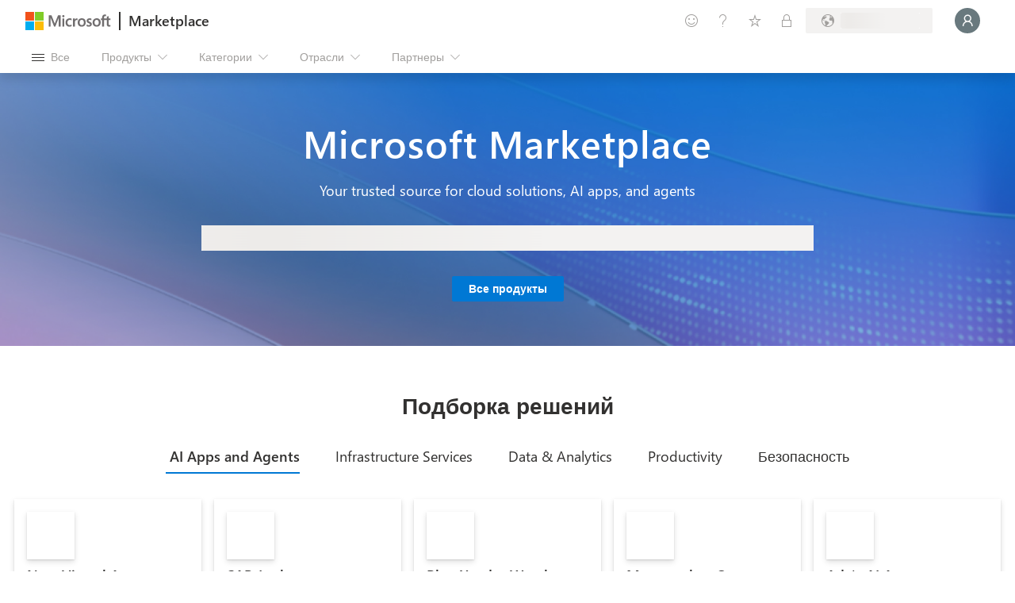

--- FILE ---
content_type: image/svg+xml
request_url: https://marketplace.microsoft.com/staticstorage/20260118.2/assets/icon-teams_cdfcc64912602bd3.svg
body_size: 1501
content:
<svg width="18" height="18" viewBox="0 0 18 18" fill="none" xmlns="http://www.w3.org/2000/svg">
<g clip-path="url(#clip0)">
<path d="M8.96484 5.62499C10.324 5.62499 11.4258 4.5232 11.4258 3.16406C11.4258 1.80492 10.324 0.703125 8.96484 0.703125C7.6057 0.703125 6.50391 1.80492 6.50391 3.16406C6.50391 4.5232 7.6057 5.62499 8.96484 5.62499Z" fill="#7B83EB"/>
<path opacity="0.1" d="M8.79081 3.69141H6.5625C6.56608 3.70782 6.56982 3.72421 6.57373 3.74059L6.57473 3.7447C6.57834 3.75977 6.58216 3.7748 6.58603 3.7898C6.74797 4.40394 7.14088 4.9318 7.68272 5.26317C8.22457 5.59453 8.87347 5.70379 9.49395 5.56814V4.39452C9.4934 4.20821 9.41914 4.02968 9.28739 3.89794C9.15565 3.7662 8.97712 3.69195 8.79081 3.69141Z" fill="black"/>
<path opacity="0.2" d="M8.263 4.21875H6.74219C6.94183 4.63957 7.25679 4.9951 7.65046 5.24403C8.04414 5.49295 8.50037 5.62505 8.96615 5.62498V4.92186C8.9656 4.73555 8.89134 4.55703 8.75959 4.42528C8.62784 4.29354 8.44932 4.21929 8.263 4.21875Z" fill="black"/>
<path d="M14.502 5.80078C15.5213 5.80078 16.3477 4.97443 16.3477 3.95508C16.3477 2.93572 15.5213 2.10938 14.502 2.10938C13.4826 2.10938 12.6562 2.93572 12.6562 3.95508C12.6562 4.97443 13.4826 5.80078 14.502 5.80078Z" fill="#5059C9"/>
<path d="M16.0844 6.32812H11.939C11.8497 6.32812 11.7639 6.36363 11.7007 6.42683C11.6375 6.49003 11.602 6.57575 11.602 6.66513V10.942C11.5905 11.561 11.792 12.1651 12.1728 12.6532C12.5536 13.1413 13.0905 13.4838 13.6936 13.6233C14.0778 13.704 14.4751 13.6979 14.8566 13.6056C15.2382 13.5133 15.5943 13.337 15.8991 13.0897C16.2039 12.8423 16.4497 12.5301 16.6186 12.1757C16.7875 11.8214 16.8753 11.4338 16.8754 11.0413V7.11914C16.8754 6.90935 16.7921 6.70816 16.6438 6.55982C16.4954 6.41147 16.2942 6.32813 16.0844 6.32812Z" fill="#5059C9"/>
<path d="M13.1836 7.11914V12.1289C13.1842 13.0574 12.8783 13.9601 12.3134 14.6969C11.7485 15.4337 10.9561 15.9634 10.0593 16.2039C9.16254 16.4443 8.21147 16.382 7.35373 16.0266C6.49598 15.6711 5.77955 15.0425 5.31563 14.2383C5.21415 14.0696 5.12599 13.8933 5.05195 13.7109C4.98293 13.539 4.92481 13.3629 4.87793 13.1836C4.79099 12.8388 4.74672 12.4845 4.74609 12.1289V7.11914C4.74596 7.01522 4.76632 6.9123 4.80602 6.81627C4.84573 6.72024 4.90399 6.63298 4.97747 6.5595C5.05095 6.48602 5.1382 6.42776 5.23424 6.38806C5.33027 6.34835 5.43319 6.32799 5.53711 6.32813H12.3926C12.4965 6.32799 12.5994 6.34835 12.6955 6.38806C12.7915 6.42776 12.8787 6.48602 12.9522 6.5595C13.0257 6.63298 13.084 6.72024 13.1237 6.81627C13.1634 6.9123 13.1837 7.01522 13.1836 7.11914Z" fill="#7B83EB"/>
<path opacity="0.2" d="M8.263 4.21875H6.74219C6.94183 4.63957 7.25679 4.9951 7.65046 5.24403C8.04414 5.49295 8.50037 5.62505 8.96615 5.62498V4.92186C8.9656 4.73555 8.89134 4.55703 8.75959 4.42528C8.62784 4.29354 8.44932 4.21929 8.263 4.21875Z" fill="black"/>
<path opacity="0.1" d="M9.49219 6.32813V13.0096C9.49217 13.1685 9.43775 13.3227 9.33798 13.4465C9.23821 13.5702 9.09909 13.6561 8.94375 13.6898C8.89414 13.7046 8.84257 13.7117 8.79082 13.7109H5.05195C4.98293 13.539 4.92481 13.3629 4.87793 13.1836C4.79099 12.8388 4.74672 12.4845 4.74609 12.1289V7.11914C4.74596 7.01522 4.76632 6.9123 4.80602 6.81627C4.84573 6.72024 4.90399 6.63298 4.97747 6.5595C5.05095 6.48602 5.1382 6.42776 5.23424 6.38806C5.33027 6.34835 5.43319 6.32799 5.53711 6.32813H9.49219Z" fill="black"/>
<path opacity="0.2" d="M8.96484 6.32813V13.5369C8.96561 13.5887 8.9585 13.6402 8.94375 13.6898C8.91 13.8452 8.82412 13.9843 8.70036 14.0841C8.57661 14.1838 8.42244 14.2383 8.26348 14.2383H5.31563C5.21415 14.0696 5.12599 13.8933 5.05195 13.7109C4.98293 13.539 4.92481 13.3629 4.87793 13.1836C4.79099 12.8388 4.74672 12.4845 4.74609 12.1289V7.11914C4.74596 7.01522 4.76632 6.9123 4.80602 6.81627C4.84573 6.72024 4.90399 6.63298 4.97747 6.5595C5.05095 6.48602 5.1382 6.42776 5.23424 6.38806C5.33027 6.34835 5.43319 6.32799 5.53711 6.32813H8.96484Z" fill="black"/>
<path opacity="0.2" d="M8.96484 6.32813V12.4822C8.96403 12.668 8.88987 12.8459 8.75852 12.9773C8.62716 13.1086 8.44924 13.1828 8.26348 13.1836H4.87793C4.79099 12.8388 4.74672 12.4845 4.74609 12.1289V7.11914C4.74596 7.01522 4.76632 6.9123 4.80602 6.81627C4.84573 6.72024 4.90399 6.63298 4.97747 6.5595C5.05095 6.48602 5.1382 6.42776 5.23424 6.38806C5.33027 6.34835 5.43319 6.32799 5.53711 6.32813H8.96484Z" fill="black"/>
<path opacity="0.2" d="M5.53711 6.32813C5.43319 6.32799 5.33027 6.34835 5.23424 6.38806C5.1382 6.42776 5.05095 6.48602 4.97747 6.5595C4.90399 6.63298 4.84573 6.72024 4.80602 6.81627C4.76632 6.9123 4.74596 7.01522 4.74609 7.11914V12.1289C4.74672 12.4845 4.79099 12.8388 4.87793 13.1836H7.73613C7.9219 13.1828 8.09982 13.1086 8.23117 12.9773C8.36253 12.8459 8.43668 12.668 8.4375 12.4822V6.32813H5.53711Z" fill="black"/>
<path d="M0.703129 4.21875H7.73439C7.92087 4.21875 8.09971 4.29283 8.23157 4.4247C8.36342 4.55656 8.4375 4.7354 8.4375 4.92187V11.9531C8.4375 12.1396 8.36343 12.3184 8.23157 12.4503C8.09971 12.5822 7.92087 12.6562 7.73439 12.6562H0.703129C0.516647 12.6562 0.337804 12.5822 0.205942 12.4503C0.0740794 12.3184 0 12.1396 0 11.9531L0 4.92188C0 4.7354 0.0740794 4.55655 0.205942 4.42469C0.337804 4.29283 0.516647 4.21875 0.703129 4.21875Z" fill="#4B53BC"/>
<path d="M6.31832 6.84227H4.7422V11.0717H3.70635V6.84227H2.12109V5.80322H6.31832V6.84227Z" fill="white"/>
</g>
<defs>
<clipPath id="clip0">
<rect width="16.875" height="16.875" fill="white"/>
</clipPath>
</defs>
</svg>
